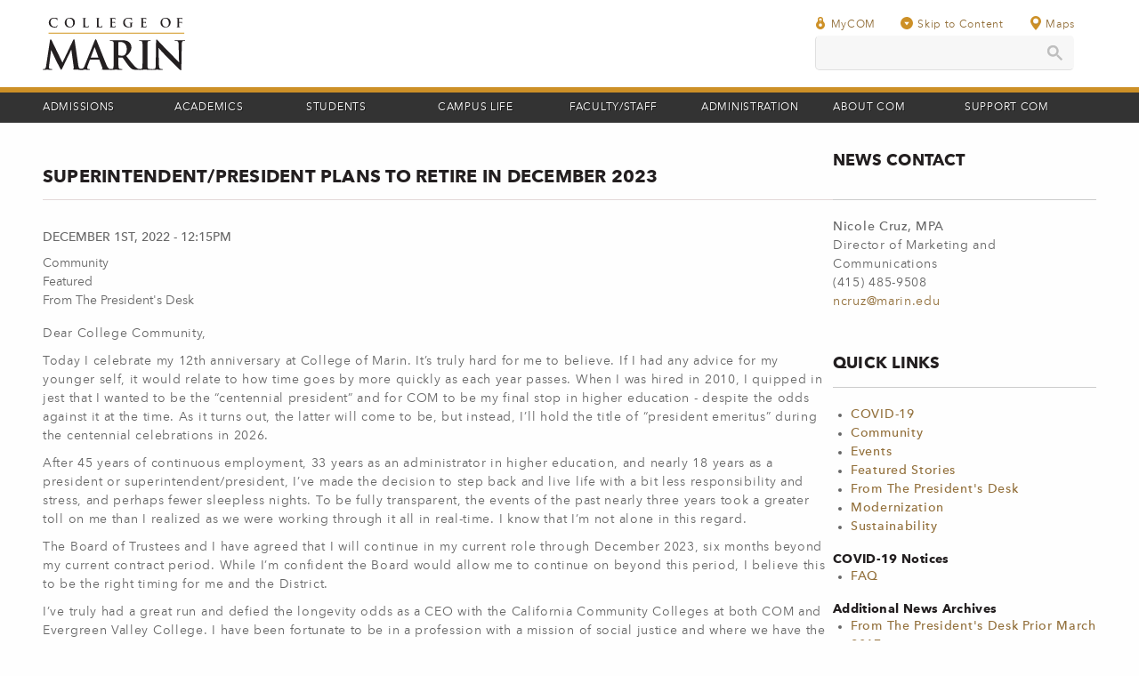

--- FILE ---
content_type: text/html; charset=UTF-8
request_url: https://www1.marin.edu/news/superintendentpresident-plans-retire-december-2023?page=4
body_size: 7457
content:
<!DOCTYPE html>
<html  lang="en" dir="ltr" prefix="og: https://ogp.me/ns#">
	<head>
   	<meta charset="utf-8" />
<script async src="https://www.googletagmanager.com/gtag/js?id=UA-9809599-1"></script>
<script>window.dataLayer = window.dataLayer || [];function gtag(){dataLayer.push(arguments)};gtag("js", new Date());gtag("set", "developer_id.dMDhkMT", true);gtag("config", "UA-9809599-1", {"groups":"default","page_placeholder":"PLACEHOLDER_page_path","allow_ad_personalization_signals":false});</script>
<meta name="description" content="Email to employees sent Dec. 1, 2022" />
<link rel="canonical" href="https://www1.marin.edu/news/superintendentpresident-plans-retire-december-2023" />
<link rel="shortlink" href="https://www1.marin.edu/node/20631" />
<meta property="og:url" content="https://www1.marin.edu/news/superintendentpresident-plans-retire-december-2023" />
<meta property="og:title" content="Superintendent/President Plans to Retire in December 2023" />
<meta property="og:image" content="https://www1.marin.edu/themes/custom/echotimes/images/logos/logo.svg" />
<meta property="og:image:url" content="https://www1.marin.edu/themes/custom/echotimes/images/logos/logo.svg" />
<meta property="og:image:secure_url" content="https://www1.marin.edu/themes/custom/echotimes/images/logos/logo.svg" />
<meta property="og:image:alt" content="Dream.Learn.Achieve" />
<meta name="twitter:card" content="summary" />
<meta name="twitter:description" content="Email to employees sent Dec. 1, 2022" />
<meta name="twitter:title" content="Superintendent/President Plans to Retire in December 2023" />
<meta name="twitter:image" content="https://www1.marin.edu/themes/custom/echotimes/images/logos/logo.svg" />
<meta name="twitter:image:alt" content="Dream.Learn.Achieve" />
<meta name="Generator" content="Drupal 11 (https://www.drupal.org)" />
<meta name="MobileOptimized" content="width" />
<meta name="HandheldFriendly" content="true" />
<meta name="viewport" content="width=device-width, initial-scale=1.0" />
<meta http-equiv="ImageToolbar" content="false" />
<link rel="icon" href="/themes/custom/echotimes/images/logos/logo.svg" type="image/svg+xml" />

		<title>Superintendent/President Plans to Retire in December 2023 | Dream.Learn.Achieve</title>

		<!-- Add favicons -->
		<!-- Add webfonts -->
		<link href="https://fonts.googleapis.com/css?family=Lato:300,300i,400,400i,700,900" rel="stylesheet">

		<link rel="stylesheet" media="all" href="/sites/default/files/css/css_8MEYaUfzCSHJ02y2tLFRyqmZpmgSCZqOV_2hUhWE6II.css?delta=0&amp;language=en&amp;theme=subtheme&amp;include=eJwdxFEKhDAMBcALFXMkifHhZkmbxReV3l7Y-RglUauPL6zyFCOXnx4-tDxHg32yvINyRG4aLXTmVevutLxxTskBy2icLHTZlGi346H8X3ruV-AF_JUn8Q" />
<link rel="stylesheet" media="all" href="/sites/default/files/css/css_Vnv7baUtz-pf0rP0URKNRfZkHEey4T6CMRvlpR8iFdI.css?delta=1&amp;language=en&amp;theme=subtheme&amp;include=eJwdxFEKhDAMBcALFXMkifHhZkmbxReV3l7Y-RglUauPL6zyFCOXnx4-tDxHg32yvINyRG4aLXTmVevutLxxTskBy2icLHTZlGi346H8X3ruV-AF_JUn8Q" />
<link rel="stylesheet" media="all" href="/sites/default/files/css/css_hgkjtUUy9wqjA-Ki9vJyQBGM7Yk5nBGPR2UC8AsaS6U.css?delta=2&amp;language=en&amp;theme=subtheme&amp;include=eJwdxFEKhDAMBcALFXMkifHhZkmbxReV3l7Y-RglUauPL6zyFCOXnx4-tDxHg32yvINyRG4aLXTmVevutLxxTskBy2icLHTZlGi346H8X3ruV-AF_JUn8Q" />

		
	</head>
	<body class="lang-en section-news path-node node--type-article">
		<a href="#main" class="visually-hidden focusable skip-link">Skip to main content</a>
		
		  <div class="dialog-off-canvas-main-canvas" data-off-canvas-main-canvas>
    <div id="page" role="document">
	
	<!-- include header -->
	<header id="header">
	<div class="grid-x grid-container">
		<div class="cell">
			<div id="logo-site-name" class="grid-x">
				<a href="https://www1.marin.edu" id="logo"><img src="/themes/custom/echotimes/images/logos/logo.svg" alt="Dream.Learn.Achieve" /></a>
							</div>
			<span class="hamburger-menu" data-target="#school-nav"></span>
		</div>
	</div>

	<!-- include header -->
	<div id="nav-wrapper">
		<div id="nav-overflow">
			<nav id="school-nav">
	<div class="grid-x grid-container">
		<div id="header-links">
			<ul id="quick-links" class="clearfix">
				<li>
					<a href="https://mycom.marin.edu">
						<svg class="icon-gold-lock"><use xlink:href="/themes/custom/echotimes/images/sprite.svg#icon-gold-lock" /></svg>
						MyCOM
					</a>
				</li>
				<li>
					<a href="#main" id="skip-to-content" data-scroll>
						<svg class="icon-gold-down"><use xlink:href="/themes/custom/echotimes/images/sprite.svg#icon-gold-down" /></svg>
						Skip to Content
					</a>
				</li>
				<li>
					<a href="#footer" id="maps-link" data-scroll>
						<svg class="icon-gold-map-pin"><use xlink:href="/themes/custom/echotimes/images/sprite.svg#icon-gold-map-pin" /></svg>
						Maps
					</a>
				</li>
			</ul>

			<gcse:search id="header-search"></gcse:search>
		</div>
	</div>

	<div id="top-nav">
		<ul class="grid-container">
			<li><a href="https://www1.marin.edu/admissions">Admissions</a></li>
			<li><a href="https://www1.marin.edu/academics">Academics</a></li>
			<li><a href="https://www1.marin.edu/students">Students</a></li>
			<li><a href="https://www1.marin.edu/campus-life">Campus Life</a></li>
			<li><a href="https://www1.marin.edu/faculty-staff">Faculty/Staff</a></li>
			<li><a href="https://www1.marin.edu/administration">Administration</a></li>
			<li><a href="https://www1.marin.edu/about-com">About COM</a></li>
			<li><a href="https://advancement.marin.edu/">Support COM</a></li>
		</ul>
	</div>

	<div id="sub-nav">
		<div class="grid-container">
			<ul>
				<li class="home"><a href="http://www1.marin.edu/admissions">Admissions Home</a></li>
				<li><a href="https://www1.marin.edu/events/academic-calendar">Academic Calendar</a></li>				
				<li><a href="https://www1.marin.edu/apply">Apply for Admission</a></li>
				<li><a href="https://es.marin.edu">Enrollment Services</a></li>
				<li><a href="https://www1.marin.edu/high-school-programs">High School Programs</a></li>
				<li><a href="https://ss.marin.edu/orientation">Orientation</a></li>
				<li><a href="https://www1.marin.edu/paying-college">Paying for College</a></li>
				<li><a href="https://ss.marin.edu/assessment">Placement Testing</a></li>
				<li><a href="https://mycom.marin.edu/">Register for Classes</a></li>
			</ul>
			<ul>
				<li class="home"><a href="http://www1.marin.edu/academics">Academics Home</a></li>
				<li><a href="https://academics.marin.edu">Academic Programs</a></li>
				<li><a href="https://ss.marin.edu/articulation">Articulation</a></li>				
				<li><a href="https://cte.marin.edu">Career &amp; Technical Education</a></li>
				<li><a href="https://www1.marin.edu/schedule">Class Schedules &amp; Catalogs</a></li>
				<li><a href="https://marin.elumenapp.com/public/">Course Outline of Record</a></li>
				<li><a href="https://marin.elumenapp.com/catalog/current/program-and-course-descriptions">Degrees &amp; Certificates</a></li>
				<li><a href="https://www1.marin.edu/learning-communities">Learning Communities</a></li>
				<li><a href="https://ol.marin.edu">Online Learning</a></li>
			</ul>
			<ul>
				<li class="home"><a href="http://www1.marin.edu/students">Students Home</a></li>
				<li><a href="https://www1.marin.edu/campus-store">Bookstore</a></li>
				<li><a href="https://ss.marin.edu/career-services">Career Services</a></li>
				<li><a href="https://ss.marin.edu/counseling">Counseling</a></li>
				<li><a href="https://www1.marin.edu/international-students">International Students</a></li>
				<li><a href="https://library.marin.edu">Libraries</a></li>
				<li><a href="https://ss.marin.edu/sas">Student Accessibility Services</a></li>
				<li><a href="https://ss.marin.edu">Student Services</a></li>
				<li><a href="https://ss.marin.edu/tcc">Transfer Center</a></li>
				<li><a href="https://ss.marin.edu/tutoring-labs">Tutoring / Labs</a></li>
				<li><a href="https://ss.marin.edu/veterans">Veteran Services</a></li>
			</ul>
			<ul>
				<li class="home"><a href="http://www1.marin.edu/campus-life">Campus Life Home</a></li>
				<li><a href="https://athletics.marin.edu">Athletics</a></li>
				<li><a href="https://www1.marin.edu/comcard">COM Card / Student ID</a></li>
				<li><a href="https://www1.marin.edu/community-programs">Community Education &amp; Programs</a></li>
				<li><a href="https://www1.marin.edu/community-hour">COMmunity Hour</a></li>
				<li><a href="https://www1.marin.edu/events">Events and Activities</a></li>
				<li><a href="https://gallery.marin.edu">Fine Arts Gallery</a></li>
				<li><a href="https://pa.marin.edu">Performing Arts</a></li>
				<li><a href="https://www1.marin.edu/science-museum">Science Museum</a></li>
				<li><a href="https://ss.marin.edu/saa/ascom">Student Government</a></li>
				<li><a href="https://ss.marin.edu/saa/student-clubs">Student Organizations</a></li>
			</ul>
			<ul>
				<li class="home"><a href="http://www1.marin.edu/faculty-staff">Faculty/Staff  Home</a></li>
				<li><a href="https://as.marin.edu">Academic Senate</a></li>
				<li><a href="https://www1.marin.edu/assessment-and-program-review">Assessment/Program Review</a></li>
				<li><a href="https://cs.marin.edu">Classified Senate</a></li>
				<li><a href="https://as.marin.edu/cc">Curriculum Committee</a></li>
				<li><a href="https://netapps.marin.edu/Apps/Directory/EmployeeSearch.aspx">Employee Directory</a></li>
				<li><a href="https://as.marin.edu/handbook">Faculty Handbook</a></li>
				<li><a href="https://gov.marin.edu">Participatory Governance</a></li>
				<li><a href="https://www1.marin.edu/professional-learning">Professional Learning</a></li>
				<li><a href="https://cs.marin.edu/classified-professionals-handbook">Staff Handbook</a></li>
			</ul>
			<ul>
				<li class="home"><a href="http://www1.marin.edu/administration">Administration Home</a></li>
				<li><a href="https://police.marin.edu">Campus Police</a></li>
				<li><a href="https://www1.marin.edu/college-operations">Administrative Services</a></li>
				<li><a href="https://fiscal.marin.edu">Fiscal Services</a></li>
				<li><a href="https://hr.marin.edu">Human Resources</a></li>
				<li><a href="https://it.marin.edu">Information Technology</a></li>
				<li><a href="https://www1.marin.edu/maintenance-operations">Maintenance &amp; Operations</a></li>
				<li><a href="https://president.marin.edu">Office of the President</a></li>
				<li><a href="https://prie.marin.edu">Planning &amp; Research</a></li>
				<li><a href="https://www1.marin.edu/student-learning-services">Student Learning/Success</a></li>
			</ul>
			<ul>
				<li class="home"><a href="http://www1.marin.edu/about-com">About COM</a></li>
				<li><a href="https://accreditation.marin.edu">Accreditation</a></li>
				<li><a href="https://www1.marin.edu/board-trustees">Board of Trustees</a></li>
				<li><a href="https://prie.marin.edu/emp">Educational Master Plan</a></li>
				<li><a href="https://www1.marin.edu/fast-facts">Fact Book</a></li>
				<li><a href="https://legacy.marin.edu">History &amp; Highlights</a></li>
				<li><a href="http://measurebcom.org">Measure B</a></li>
				<li><a href="https://www1.marin.edu/mission">Mission</a></li>
				<li><a href="https://policies.marin.edu">Policies &amp; Procedures</a></li>
			</ul>
			<ul>
				<li class="home"><a href="http://advancement.marin.edu">Support COM</a></li>
				<li><a href="https://alumni.marin.edu">Alumni / Donor Stories</a></li>
				<li><a href="https://advancement.marin.edu/establishing-student-scholarship">Establish a Scholarship</a></li>
				<li><a href="https://secure.everyaction.com/avudBiwSqUivqS4RZ_56Yw2">Giving to COM</a></li>
				<li><a href="https://advancement.marin.edu/pillars-philanthropy">Pillars of Philanthropy</a></li>
				<li><a href="https://advancement.marin.edu/1926-legacy-society">Planned Giving</a></li>
				<li><a href="https://advancement.marin.edu/presidents-circle">President's Circle</a></li>
			</ul>
			<a href="#" id="touch-nav-back">&lt; Back</a>
		</div>
	</div>
</nav>
					</div>
	</div>
	<!-- include header -->
</header>
	<!-- include header -->

	<main id="main">
				<div id="main-content" class="grid-container grid-x">
			<div class="main cell large-9 small-12">
				<a id="main-content"></a>
								<div id="region-content" class="grid-x grid-padding-x">
   	<section id="block-subtheme-page-title" class="block-subtheme-page-title block">
	
		

			
  <h1>
  <div class="field field--name-title field--type-string field--label-hidden field__items">
        <div class="field-item">Superintendent/President Plans to Retire in December 2023</div>
  </div></h1>


	</section><section id="block-subtheme-content" class="block-subtheme-content block">
	
		

			<article id="node-20631"  class="type-article full">
	<div class="view-mode-full">
		  <div class="layout layout--onecol">
    <div  class="layout__region layout__region--content">
      <div class="block layout-builder-item">
	
		

			<span class="date"><time datetime="2022-12-01T12:15:45-08:00">December 1st, 2022 - 12:15pm</time>
</span>

	</div>				<div class="block layout-builder-item tag-">
	
		

			
  <div class="animatable field field--name-field-tags field--type-entity-reference field--label-hidden field__items">
        <div class="field-item">Community</div>
        <div class="field-item">Featured</div>
        <div class="field-item">From The President&#039;s Desk</div>
  </div>
	</div><div class="block layout-builder-item">
	
		

			
  <div class="body field field--name-body field--type-text-with-summary field--label-hidden field__items">
        <div class="field-item"><p>Dear College Community,</p>

<p>Today I celebrate my 12th anniversary at College of Marin. It’s truly hard for me to believe. If I had any advice for my younger self, it would relate to how time goes by more quickly as each year passes. When I was hired in 2010, I quipped in jest that I wanted to be the “centennial president” and for COM to be my final stop in higher education - despite the odds against it at the time. As it turns out, the latter will come to be, but instead, I’ll hold the title of “president emeritus” during the centennial celebrations in 2026.</p>

<p>After 45 years of continuous employment, 33 years as an administrator in higher education, and nearly 18 years as a president or superintendent/president, I’ve made the decision to step back and live life with a bit less responsibility and stress, and perhaps fewer sleepless nights. To be fully transparent, the events of the past nearly three years took a greater toll on me than I realized as we were working through it all in real-time. I know that I’m not alone in this regard.</p>

<p>The Board of Trustees and I have agreed that I will continue in my current role through December 2023, six months beyond my current contract period. While I’m confident the Board would allow me to continue on beyond this period, I believe this to be the right timing for me and the District.</p>

<p>I’ve truly had a great run and defied the longevity odds as a CEO with the California Community Colleges at both COM and Evergreen Valley College. I have been fortunate to be in a profession with a mission of social justice and where we have the opportunity each day to transform the lives of all individuals, families, communities, and society through the power of education. And I’ve been so humbled, motivated, and inspired by the many students I’ve had the honor of knowing and advocating on behalf of over the years.</p>

<p>One of the values instilled upon me early in my life – is that when possible – one should leave something in a better place or in better condition than when they came upon it. While there’s never an ideal time to move on as the job is never done, I’ll be leaving with the solace of knowing that I’ve done what I could to leave COM in a better place than when I arrived in 2010. I also consider myself fortunate to have been able to collaborate with so many talented and dedicated faculty, staff, and administrators on the front line serving our students and community and have appreciated the steadfast support from the Board I’ve had over the years. Together, there is much we can celebrate and be proud of!</p>

<p>I look forward to our continued work over the next 13 months as I endeavor to finish strong and as we continue to fulfill the vision, mission, and values of the College. I also look forward to celebrating you as I bring this particular chapter to a close and prepare for the next one.</p>

<p>With respect, gratitude, and yes - love!</p>

<p><em>David</em></p>

<p>David Wain Coon, Ed.D.<br>
	<span style="letter-spacing: 0.05em;">Superintendent/President</span><br>
	<span style="letter-spacing: 0.05em;">College of Marin</span></p>

<p>&nbsp;</p>
</div>
  </div>
	</div>
    </div>
  </div>

	</div>
</article>
	</section>
</div>

			</div><!-- // .main -->
						<aside id="sidebar-second" class="sidebar cell large-3 small-12"><section id="block-newscontact" class="block-newscontact block block-type-basic">
	
	<h2  class="block-title">News Contact</h2>	

			
  <div class="body field field--name-body field--type-text-with-summary field--label-hidden field__items">
        <div class="field-item"><p><strong>Nicole Cruz, MPA</strong><br>
	Director of Marketing and Communications<br>
	(415) 485-9508<br>
	<a href="/cdn-cgi/l/email-protection#355b5647404f755854475c5b1b505140"><span class="__cf_email__" data-cfemail="b8d6dbcacdc2f8d5d9cad1d696dddccd">[email&#160;protected]</span></a></p>
</div>
  </div>
	</section><section id="block-newsadditionallinks" class="block-newsadditionallinks block block-type-basic">
	
	<h2  class="block-title">Quick Links</h2>	

			
  <div class="body field field--name-body field--type-text-with-summary field--label-hidden field__items">
        <div class="field-item"><ul>
	<li><a href="/news/COVID19"><strong>COVID-19</strong></a></li>
	<li><strong><a href="/news/community">Community</a></strong></li>
	<li><strong><a href="/news/Events">Events</a></strong></li>
	<li><strong><a href="/news/Featured">Featured Stories</a></strong></li>
	<li><strong><a href="/news/From%20The%20President's%20Desk">From The President's Desk</a></strong></li>
	<li><strong><a href="/news/modernization">Modernization</a></strong></li>
	<li><a href="/news/Sustainability"><strong>Sustainability</strong></a></li>
</ul>

<h5>COVID-19 Notices</h5>

<ul>
	<li><a href="/news/coronavirus-covid-19-frequently-asked-questions"><strong>FAQ</strong></a></li>
</ul>

<h5>Additional News Archives</h5>

<ul>
	<li><strong><a href="http://president.marin.edu/blog">From The President's Desk Prior March 2017</a></strong></li>
</ul>
</div>
  </div>
	</section><section class="views-element-container block-views-block-blog-archives-block block" id="block-views-block-blog-archives-block">
	
	<h2  class="block-title">Archives</h2>	

				<div class="view js-view-dom-id-3a2ed4f29d1ca48be634b3b377f6347965aab79e297cf62c1425b93e4c7e5376 view-id-blog views-wrapper current-display-archives_block">
  
  
  

  
  
  

  <ul>
      <li><a href="/news/all/202204">April 2022</a>
              (5)
          </li>
      <li><a href="/news/all/202205">May 2022</a>
              (4)
          </li>
      <li><a href="/news/all/202206">June 2022</a>
              (7)
          </li>
      <li><a href="/news/all/202207">July 2022</a>
              (1)
          </li>
      <li><a href="/news/all/202208">August 2022</a>
              (5)
          </li>
      <li><a href="/news/all/202209">September 2022</a>
              (2)
          </li>
      <li><a href="/news/all/202210">October 2022</a>
              (2)
          </li>
      <li><a href="/news/all/202211">November 2022</a>
              (1)
          </li>
      <li><a href="/news/all/202212">December 2022</a>
              (3)
          </li>
      <li><a href="/news/all/202301">January 2023</a>
              (3)
          </li>
      <li><a href="/news/all/202303">March 2023</a>
              (6)
          </li>
      <li><a href="/news/all/202304">April 2023</a>
              (1)
          </li>
      <li><a href="/news/all/202305">May 2023</a>
              (4)
          </li>
      <li><a href="/news/all/202306">June 2023</a>
              (2)
          </li>
      <li><a href="/news/all/202307">July 2023</a>
              (4)
          </li>
      <li><a href="/news/all/202308">August 2023</a>
              (3)
          </li>
      <li><a href="/news/all/202309">September 2023</a>
              (5)
          </li>
      <li><a href="/news/all/202310">October 2023</a>
              (3)
          </li>
      <li><a href="/news/all/202311">November 2023</a>
              (4)
          </li>
      <li><a href="/news/all/202312">December 2023</a>
              (3)
          </li>
  </ul>

  
  

  
  

  
  
</div>

	</section></aside>			</div>
	</main>

	<!-- include_footer -->
	<footer id="footer">
		<div id="footer-top">
		<nav class="grid-container grid-x">
	<ul class="address cell">
		<li>
			<h4>Kentfield Campus</h4>
			835 College Ave.<br />
			Kentfield, CA 94904<br />
					(415) 457-8811<br />
			<a href="https://goo.gl/maps/a59H1">
				<svg class="icon-gold-map-pin"><use xlink:href="/themes/custom/echotimes/images/sprite.svg#icon-gold-map-pin" /></svg>
				Google Map
			</a> | <a href="http://campuses.marin.edu/campus-maps">Campus Map</a>
		</li>
		<li>
			<h4>Indian Valley Campus</h4>
			1800 Ignacio Blvd.<br />
			Novato, CA 94949<br />
					(415) 883-2211<br />
			<a href="https://goo.gl/maps/yBkRc">
				<svg class="icon-gold-map-pin"><use xlink:href="/themes/custom/echotimes/images/sprite.svg#icon-gold-map-pin" /></svg>
				Google Map
			</a> | <a href="http://campuses.marin.edu/campus-maps#ivc">Campus Map</a>
		</li>
	</ul>
	<ul class="links cell">
		<li><a href="http://accreditation.marin.edu/">Accreditation</a></li>
		<li><a href="http://www1.marin.edu/ada-accessibility">ADA Accessibility</a></li>
		<li><a href="https://www.boarddocs.com/ca/marin/Board.nsf/Public">Board Meeting Agenda</a></li>
		<li><a href="http://policies.marin.edu/">Campus Policies</a></li>
		<li><a href="http://www1.marin.edu/consumer-information">Consumer Information</a></li>
		<li><a href="http://policies.marin.edu/discrimination-harassment">Discrimination, Harassment, &amp; Title IX</a></li>
	</ul>
	<ul class="links cell">
		<li><a href="http://academics.marin.edu/">Academic Programs</a></li>
		<li><a href="http://www1.marin.edu/schedule">Class Schedule &amp; Catalogs</a></li>
		<li><a href="https://marin.elumenapp.com/public/">Course Outline of Record</a></li>
		<li><a href="https://marin.elumenapp.com/catalog/current/program-and-course-descriptions">Degrees &amp; Certificates</a></li>
		<li><a href="https://netapps.marin.edu/Apps/Directory/ScheduleSearch.aspx">Schedule Search</a></li>
	</ul>
	<ul class="links cell">
		<li><a href="http://ss.marin.edu/cdp">Child Development Program</a></li>
		<li><a href="http://es.marin.edu/registration/enrollment-priority">Enrollment Priority</a></li>
		<li><a href="http://ss.marin.edu/eops-calworks">EOPS/CARE &amp; CalWORKs</a></li>
		<li><a href="http://initiatives.marin.edu/oer-ztc">OER &amp; ZTC</a></li>
		<li><a href="http://ss.marin.edu/outreach">Outreach</a></li>
		<li><a href="http://ss.marin.edu/health-services">Student Health Services</a></li>
	</ul>
	<ul class="links cell">
		<li><a href="https://netapps.marin.edu/Apps/Directory/EmployeeSearch.aspx">Employee Directory</a></li>
		<li><a href="http://jobs.marin.edu/">Employment</a></li>
		<li><a href="http://www1.marin.edu/facilities-rental">Facilities Rental</a></li>
		<li><a href="http://forms.marin.edu/">Forms</a></li>
	</ul>
</nav>
	</div>
		<div id="footer-bottom">
		<div class="grid-container grid-x align-justify">
			<div id="copyright">
				<h3>College of Marin</h3>
				Copyright &copy; 2026 Marin Community College District. All rights reserved.
			</div>
						<div class="social-links">
								<a class="icon-social facebook" href="https://www.facebook.com/collegeofmarin" title="Facebook">
					<svg class="icon-social-facebook" alt="Facebook">
						<use xlink:href="/themes/custom/echotimes/images/sprite.svg#icon-social-facebook" />
					</svg>
				</a>
								<a class="icon-social twitter" href="https://twitter.com/collegeofmarin" title="Twitter">
					<svg class="icon-social-twitter" alt="Twitter">
						<use xlink:href="/themes/custom/echotimes/images/sprite.svg#icon-social-twitter" />
					</svg>
				</a>
								<a class="icon-social youtube" href="https://www.youtube.com/user/collegeofmarin" title="Youtube">
					<svg class="icon-social-youtube" alt="Youtube">
						<use xlink:href="/themes/custom/echotimes/images/sprite.svg#icon-social-youtube" />
					</svg>
				</a>
								<a class="icon-social instagram" href="http://instagram.com/college_of_marin" title="Instagram">
					<svg class="icon-social-instagram" alt="Instagram">
						<use xlink:href="/themes/custom/echotimes/images/sprite.svg#icon-social-instagram" />
					</svg>
				</a>
								<a class="icon-social linkedin" href="https://www.linkedin.com/company/college-of-marin" title="Linkedin">
					<svg class="icon-social-linkedin" alt="Linkedin">
						<use xlink:href="/themes/custom/echotimes/images/sprite.svg#icon-social-linkedin" />
					</svg>
				</a>
							</div>
					</div>
	</div>
</footer>
	<!-- include_footer -->
</div>

<div id="messages" class="grid-container grid-x"><div class="cell large-12"><div id="region-messages">
   	<div data-drupal-messages-fallback class="hidden"></div>

</div>
</div></div>
  </div>

		
		<script data-cfasync="false" src="/cdn-cgi/scripts/5c5dd728/cloudflare-static/email-decode.min.js"></script><script type="application/json" data-drupal-selector="drupal-settings-json">{"path":{"baseUrl":"\/","pathPrefix":"","currentPath":"node\/20631","currentPathIsAdmin":false,"isFront":false,"currentLanguage":"en","currentQuery":{"page":"4"}},"pluralDelimiter":"\u0003","suppressDeprecationErrors":true,"google_analytics":{"account":"UA-9809599-1","trackOutbound":true,"trackMailto":true,"trackDownload":true,"trackDownloadExtensions":"7z|aac|arc|arj|asf|asx|avi|bin|csv|doc(x|m)?|dot(x|m)?|exe|flv|gif|gz|gzip|hqx|jar|jpe?g|js|mp(2|3|4|e?g)|mov(ie)?|msi|msp|pdf|phps|png|ppt(x|m)?|pot(x|m)?|pps(x|m)?|ppam|sld(x|m)?|thmx|qtm?|ra(m|r)?|sea|sit|tar|tgz|torrent|txt|wav|wma|wmv|wpd|xls(x|m|b)?|xlt(x|m)|xlam|xml|z|zip"},"com":{"google_cse":{"cx":"017521502328193371144:y_-cdddnodg"}},"csp":{"nonce":"eq19uA-sqDq5HXaf5ny5jA"},"user":{"uid":0,"permissionsHash":"39c201366f37ebb08d3a4e956e65452b4d184943fe5c494422138c315f1a354d"}}</script>
<script src="/core/assets/vendor/jquery/jquery.min.js?v=4.0.0-rc.1"></script>
<script src="/core/misc/drupalSettingsLoader.js?v=11.3.2"></script>
<script src="/core/misc/drupal.js?v=11.3.2"></script>
<script src="/core/misc/drupal.init.js?v=11.3.2"></script>
<script src="https://ai.ocelotbot.com/embed/standard/22d1a09e-06e6-40e5-aee9-5363045232de" async></script>
<script src="/themes/custom/echotimes/js/libraries/css-vars-ponyfill.min.js?v=1.9"></script>
<script src="/themes/custom/echotimes/js/libraries/foundation.min.js?v=1.9"></script>
<script src="/themes/custom/echotimes/js/libraries/motion-ui.min.js?v=1.9"></script>
<script src="/themes/custom/echotimes/js/libraries/slick.min.js?v=1.9"></script>
<script src="/themes/custom/echotimes/js/libraries/smoothScroll.js?v=1.9"></script>
<script src="/themes/custom/echotimes/js/libraries/intersection-observer.min.js?v=1.9"></script>
<script src="/themes/custom/echotimes/js/foundation-backwards-compatability.js?v=1.9"></script>
<script src="/themes/custom/echotimes/js/libraries/parallax.js?v=1.9"></script>
<script src="/themes/custom/echotimes/js/libraries/svguse.js?v=1.9"></script>
<script src="/themes/custom/echotimes/js/default.js?v=1.9"></script>
<script src="/modules/contrib/google_analytics/js/google_analytics.js?v=11.3.2"></script>

	</body>
</html>

--- FILE ---
content_type: image/svg+xml
request_url: https://www1.marin.edu/themes/custom/echotimes/images/logos/logo.svg
body_size: 4258
content:
<svg id="main-logo-svg" xmlns="http://www.w3.org/2000/svg" viewBox="0 0 720 265.5">
    <path fill="#231f20" d="M36.87,114c.59-3.37,1.78-5.16,3.37-5.16s2.77,1,5.35,6.15L99.7,226.81l53.92-113.18c1.39-3.17,2.58-4.76,4.36-4.76s3,2,3.57,6.15l18,122.5c1.78,12.49,3.76,18.24,9.71,20a39.73,39.73,0,0,0,12.29,2c1.78,0,3.17.2,3.17,1.39,0,1.59-2.38,2.18-5.15,2.18-5,0-32.32-.59-40.25-1.19-4.55-.4-5.74-1-5.74-2.18,0-1,.79-1.59,2.18-2.18,1.19-.4,1.78-3,1-8.53L144.9,161.8h-.79l-43.22,90c-4.56,9.31-5.55,11.1-7.33,11.1s-3.77-4-6.94-9.91c-4.76-9.12-20.42-39.45-22.8-45-1.78-4.16-13.68-29.14-20.61-44h-.79L32.11,242.87a77.6,77.6,0,0,0-.59,9.32c0,3.77,2.57,5.55,5.94,6.34a38.46,38.46,0,0,0,8.32,1c1.59,0,3,.4,3,1.39,0,1.78-1.78,2.18-4.76,2.18-8.32,0-17.25-.59-20.81-.59-3.76,0-13.28.59-19.62.59-2,0-3.57-.4-3.57-2.18,0-1,1.19-1.39,3.17-1.39a25.63,25.63,0,0,0,5.94-.59c5.55-1.19,7.14-8.92,8.13-15.66Z" />
    <path fill="#231f20" d="M244.2,201.44c-.8,0-1-.6-.8-1.39l18.24-48.76c.2-.79.59-1.78,1.2-1.78s.79,1,1,1.78l17.84,49c.2.59,0,1.19-1,1.19Zm40.24,9.91a1.91,1.91,0,0,1,2,1.39l15.85,42a3.23,3.23,0,0,1-1.78,4.56c-2,.19-2.77.58-2.77,1.78,0,1.38,2.37,1.38,5.95,1.58,15.85.4,30.32.4,37.46.4,7.33,0,9.11-.4,9.11-2,0-1.39-1-1.59-2.57-1.59a43.12,43.12,0,0,1-8.33-.79c-4.16-1-9.91-3.77-17.44-21.61-12.68-30.13-44.4-111-49.16-121.9-2-4.56-3.17-6.35-4.95-6.35-2,0-3.17,2.18-5.56,7.94L212.49,241.28c-4,9.91-7.74,16.65-16.85,17.85a59.83,59.83,0,0,1-6.15.39c-1.59,0-2.38.39-2.38,1.59,0,1.58,1.19,2,3.77,2,10.31,0,21.21-.6,23.39-.6,6.14,0,14.66.6,21,.6,2.18,0,3.37-.4,3.37-2,0-1.2-.6-1.59-3-1.59h-3c-6.14,0-7.93-2.57-7.93-6.15,0-2.37,1-7.13,3-12.09l10.7-28.34c.39-1.19.79-1.59,1.79-1.59Z" />
    <path fill="#231f20" d="M382.55,126.12c0-1.59.39-2.38,1.78-2.78,2-.59,5.55-.79,10.5-.79,11.7,0,30.34,8.12,30.34,36.28,0,16.25-5.76,25.37-11.7,29.73-3.57,2.57-6.15,3.37-14.08,3.37-4.95,0-10.9-.59-15.06-2-1.39-.59-1.78-1.38-1.78-3.56Zm-23.39,79.49c0,18.23,0,33.89-1,42.21-.79,5.75-1.78,10.11-5.74,10.91a32.8,32.8,0,0,1-7.14.79c-2.37,0-3.17.6-3.17,1.59,0,1.38,1.39,2,4,2,7.93,0,20.42-.6,24.19-.6,3,0,17.64.6,29.13.6,2.58,0,4-.6,4-2,0-1-.79-1.59-2.38-1.59a92.88,92.88,0,0,1-9.71-.79c-5.95-.8-7.14-5.16-7.73-10.91-1-8.32-1-24-1-42.42v-2.77c0-1.19.59-1.58,1.58-1.58l17.25.39a4.14,4.14,0,0,1,3.57,1.39c2.57,3,11.69,16.46,19.62,27.36,11.1,15.26,18.63,24.58,27.16,29.14,5.15,2.77,10.11,3.76,21.21,3.76h18.83c2.37,0,3.77-.4,3.77-2,0-1-.8-1.59-2.39-1.59a30.8,30.8,0,0,1-5.55-.59c-3-.6-11.1-2-22.2-13.48-11.69-12.29-25.37-29.93-43-52.14,20-16.25,26.16-29.73,26.16-44.39,0-13.29-7.92-23.39-13.47-27.16-10.71-7.34-24-8.53-36.48-8.53-6.14,0-21.21.6-28,.6-4.16,0-16.65-.6-27.15-.6-3,0-4.36.4-4.36,1.79s1.19,1.78,3.37,1.78a41.24,41.24,0,0,1,7.72.59c6.55,1.4,8.14,4.56,8.54,11.3.39,6.35.39,11.9.39,42Z" />
    <path fill="#231f20" d="M504.83,170.72c0-30.13,0-35.69-.4-42-.4-6.74-2.38-10.1-6.74-11.09a27.93,27.93,0,0,0-7.14-.79c-2,0-3.16-.4-3.16-2,0-1.19,1.58-1.59,4.75-1.59,7.53,0,20,.6,25.77.6,5,0,16.65-.6,24.18-.6,2.57,0,4.16.4,4.16,1.59,0,1.59-1.19,2-3.17,2a33.2,33.2,0,0,0-6,.59c-5.35,1-6.93,4.36-7.33,11.29-.39,6.34-.39,11.9-.39,42v34.89c0,19.23,0,34.88.79,43.41.59,5.35,2,8.91,7.93,9.71,2.77.4,10.14.79,13.12.79,2.18,0,3.17.59,3.17,1.59,0,1.38-1.59,2-3.77,2-13.08,0-28.58-.6-33.93-.6-4.57,0-17.05.6-25,.6-2.57,0-4-.6-4-2,0-1,.79-1.59,3.17-1.59a32.09,32.09,0,0,0,7.13-.79c4-.8,5.16-4.16,5.75-9.92,1-8.32,1-24,1-43.2Z" />
    <path fill="#231f20" d="M587.58,236.13c.4,15.46,3,20.61,6.94,22a31.23,31.23,0,0,0,10.31,1.39c2.18,0,3.37.39,3.37,1.59,0,1.58-1.78,2-4.56,2-12.88,0-20.81-.6-24.57-.6-1.79,0-14.15.6-24.46.6-2.57,0-4.36-.2-4.36-2,0-1.2,1.19-1.59,3.17-1.59,2.58,0,9.19-.19,12-1,5.16-1.58,6-7.34,6.15-24.57l1.78-117.36c0-4,.6-6.74,2.58-6.74,2.18,0,4,2.58,7.34,6.15,2.37,2.58,32.51,34.89,61.44,63.63,13.48,13.48,40.24,42,43.62,45.19h1l-2-89c-.2-12.09-2-15.86-6.74-17.84-3-1.18-7.72-1.18-10.51-1.18-2.37,0-3.17-.61-3.17-1.79,0-1.59,2.19-1.79,5.16-1.79,10.31,0,19.82.6,24,.6,2.19,0,9.72-.6,19.43-.6,2.57,0,4.56.2,4.56,1.79,0,1.18-1.19,1.79-3.57,1.79a22.15,22.15,0,0,0-5.95.58c-5.55,1.59-7.14,5.76-7.33,16.86L701,259.33c0,4.36-.8,6.14-2.58,6.14-2.18,0-4.56-2.18-6.74-4.36-12.49-11.9-37.86-37.86-58.47-58.28-21.61-21.41-43.61-46.19-47.18-50h-.59Z" />
    <path fill="#231f20" d="M38.55,42.24c-6.13-5.37-7.75-12.39-7.75-18.46A23.51,23.51,0,0,1,38.12,6.64C42.62,2.51,48.57,0,57.89,0A62.42,62.42,0,0,1,67,.63c2.38.31,4.38.87,6.26,1.06.69.06.94.38.94.76S74,3.69,73.85,5.88s-.06,5.51-.19,6.77c-.06.94-.19,1.43-.75,1.43s-.63-.49-.63-1.37A8.94,8.94,0,0,0,69.85,7c-2.07-2.19-7-3.88-12.71-3.88-5.44,0-9,1.38-11.76,3.88-4.58,4.19-5.76,10.14-5.76,16.21,0,14.89,11.33,22.27,19.71,22.27,5.57,0,9-.62,11.46-3.5a10.38,10.38,0,0,0,2.12-4.13c.19-1,.31-1.25.82-1.25s.55.44.55.94a58.7,58.7,0,0,1-1.37,8.32,2.19,2.19,0,0,1-1.63,1.81c-2.5,1-7.26,1.45-11.26,1.45-8.58,0-15.77-1.88-21.47-6.83" />
    <path fill="#231f20" d="M139.35,45.94c-12,0-19.2-10.33-19.2-23.35C120.15,7,128.34,3,135.54,3c10.26,0,18.34,8.69,18.34,22.72,0,18.08-10.15,20.21-14.53,20.21m-2.62,3.13c15.9,0,25.9-11.33,25.9-25.66S152.93,0,137.35,0c-18.77,0-25.84,13.83-25.84,24.53,0,11.08,7.26,24.54,25.22,24.54" />
    <path fill="#231f20" d="M214.2,30c0,8,0,12.33,1.32,13.46,1.06.94,2.68,1.37,7.56,1.37,3.32,0,5.77-.06,7.33-1.75A7.91,7.91,0,0,0,232,39.36c.06-.56.19-.94.68-.94s.51.32.51,1.07a51,51,0,0,1-.94,7.2c-.38,1.38-.69,1.69-3.95,1.69-9,0-13.14-.38-18.2-.38-1.45,0-5.39.19-7.9.19-.81,0-1.24-.19-1.24-.62s.24-.51,1-.51a9.87,9.87,0,0,0,2.25-.25c1.25-.25,1.57-1.62,1.82-3.44.31-2.63.31-7.57.31-13.33V19c0-9.51,0-11.26-.13-13.27s-.62-3.13-2.69-3.56A9,9,0,0,0,201.5,2c-.69,0-1.07-.13-1.07-.56s.44-.57,1.38-.57c2.94,0,6.88.19,8.57.19,1.5,0,6.07-.19,8.51-.19.88,0,1.32.13,1.32.57s-.38.56-1.13.56a16,16,0,0,0-2.44.19c-1.69.31-2.19,1.38-2.31,3.56-.13,2-.13,3.76-.13,13.27Z" />
    <path fill="#231f20" d="M282.72,30c0,8,0,12.33,1.32,13.46,1.06.94,2.69,1.37,7.57,1.37,3.32,0,5.76-.06,7.32-1.75a7.91,7.91,0,0,0,1.63-3.76c.06-.56.18-.94.69-.94s.49.32.49,1.07a48.23,48.23,0,0,1-.94,7.2c-.37,1.38-.68,1.69-3.93,1.69-9,0-13.14-.38-18.22-.38-1.43,0-5.38.19-7.88.19-.81,0-1.25-.19-1.25-.62s.25-.51,1-.51a10,10,0,0,0,2.26-.25c1.25-.25,1.56-1.62,1.81-3.44.31-2.63.31-7.57.31-13.33V19c0-9.51,0-11.26-.12-13.27s-.63-3.13-2.69-3.56A9.11,9.11,0,0,0,270,2c-.69,0-1.06-.13-1.06-.56s.43-.57,1.37-.57c2.94,0,6.89.19,8.58.19,1.5,0,6.06-.19,8.51-.19.87,0,1.31.13,1.31.57s-.37.56-1.12.56a16,16,0,0,0-2.45.19c-1.68.31-2.19,1.38-2.32,3.56-.12,2-.12,3.76-.12,13.27Z" />
    <path fill="#231f20" d="M343.42,19c0-9.51,0-11.26-.13-13.27s-.61-3.13-2.68-3.56A12.53,12.53,0,0,0,338.16,2c-.68,0-1.06-.13-1.06-.56s.44-.57,1.38-.57c3.32,0,7.26.19,9,.19,2,0,14.46,0,15.65-.06s2.18-.26,2.69-.38a5.85,5.85,0,0,1,1-.25c.31,0,.37.25.37.56s-.31,1.19-.5,4.07c-.06.63-.19,3.38-.32,4.13-.06.31-.18.69-.61.69s-.57-.31-.57-.88a6.77,6.77,0,0,0-.37-2.25c-.45-1.12-1.07-1.88-4.19-2.25-1.07-.13-7.64-.25-8.9-.25-.3,0-.43.19-.43.62V20.65c0,.45.06.7.43.7,1.39,0,8.58,0,10-.13s2.44-.31,3-.94.69-.82,1-.82.43.13.43.51-.31,1.38-.5,4.57c-.13,1.24-.25,3.75-.25,4.19s0,1.18-.56,1.18-.57-.24-.57-.56a15.73,15.73,0,0,0-.25-2.25c-.31-1.25-1.18-2.19-3.5-2.44-1.19-.12-7.39-.18-8.89-.18-.31,0-.37.24-.37.62V30c0,2.13-.06,7.89,0,9.7.13,4.32,1.12,5.26,7.51,5.26,1.62,0,4.25,0,5.88-.75s2.38-2.06,2.82-4.63c.12-.69.25-.94.69-.94s.49.5.49,1.13a47.93,47.93,0,0,1-.81,6.94c-.44,1.63-1,1.63-3.38,1.63-9.45,0-13.64-.38-17.33-.38-1.44,0-5.38.19-7.89.19-.81,0-1.25-.19-1.25-.63s.25-.5,1-.5a9.8,9.8,0,0,0,2.25-.25c1.26-.25,1.57-1.62,1.82-3.44.31-2.63.31-7.57.31-13.33Z" />
    <path fill="#231f20" d="M451.61,44c0,1.69-.06,1.81-.81,2.25-4.07,2.13-10.2,2.82-15.09,2.82-15.33,0-28.9-7.26-28.9-24.54,0-10,5.19-17,10.89-20.46C423.71.44,429.27,0,434.53,0a73.94,73.94,0,0,1,11.08,1,40.27,40.27,0,0,0,4.94.68c.75.06.87.32.87.76A86,86,0,0,0,451,12.71c0,1-.19,1.31-.69,1.31s-.57-.31-.63-.81A8.81,8.81,0,0,0,447.54,8c-1.87-2-6.88-4.87-14-4.87-3.44,0-8,.25-12.39,3.87-3.5,2.94-5.76,7.64-5.76,15.34,0,13.45,8.58,23.52,21.78,23.52a14.06,14.06,0,0,0,5.32-.68,2.22,2.22,0,0,0,1.19-2.32V37c0-3.13,0-5.5-.06-7.38-.07-2.13-.63-3.13-2.7-3.57a12.42,12.42,0,0,0-2.44-.19c-.56,0-.93-.13-.93-.5s.43-.63,1.31-.63c3.25,0,7.19.19,9.07.19s5.26-.19,7.33-.19c.81,0,1.24.13,1.24.63s-.36.5-.81.5a9.32,9.32,0,0,0-1.68.19c-1.7.31-2.32,1.38-2.39,3.57-.06,1.88-.06,4.37-.06,7.5Z" />
    <path fill="#231f20" d="M499.74,19c0-9.51,0-11.26-.13-13.27s-.63-3.13-2.7-3.56A12.24,12.24,0,0,0,494.48,2c-.69,0-1.07-.13-1.07-.56s.44-.57,1.38-.57c3.32,0,7.26.19,9,.19,2,0,14.46,0,15.65-.06s2.19-.26,2.69-.38a5.85,5.85,0,0,1,1-.25c.32,0,.37.25.37.56S523.2,2.13,523,5c-.06.63-.19,3.38-.31,4.13-.06.31-.19.69-.63.69s-.55-.31-.55-.88a6.83,6.83,0,0,0-.38-2.25c-.44-1.12-1.07-1.88-4.2-2.25-1.06-.13-7.63-.25-8.88-.25-.31,0-.44.19-.44.62V20.65c0,.45.06.7.44.7,1.37,0,8.57,0,10-.13s2.44-.31,3-.94.69-.82,1-.82.44.13.44.51-.31,1.38-.5,4.57c-.13,1.24-.25,3.75-.25,4.19s0,1.18-.56,1.18-.56-.24-.56-.56a15.73,15.73,0,0,0-.25-2.25c-.32-1.25-1.19-2.19-3.51-2.44-1.19-.12-7.38-.18-8.88-.18-.32,0-.38.24-.38.62V30c0,2.13-.06,7.89,0,9.7.13,4.32,1.13,5.26,7.51,5.26,1.62,0,4.26,0,5.88-.75s2.38-2.06,2.82-4.63c.12-.69.24-.94.69-.94s.49.5.49,1.13a47.93,47.93,0,0,1-.81,6.94c-.43,1.63-1,1.63-3.38,1.63-9.45,0-13.64-.38-17.33-.38-1.44,0-5.38.19-7.89.19-.81,0-1.25-.19-1.25-.63s.25-.5,1-.5a10,10,0,0,0,2.25-.25c1.25-.25,1.56-1.62,1.81-3.44.32-2.63.32-7.57.32-13.33Z" />
    <path fill="#231f20" d="M623.5,45.94c-12,0-19.2-10.33-19.2-23.35C604.3,7,612.49,3,619.69,3,630,3,638,11.7,638,25.73c0,18.08-10.14,20.21-14.52,20.21m-2.62,3.13c15.9,0,25.9-11.33,25.9-25.66S637.08,0,621.5,0c-18.77,0-25.85,13.83-25.85,24.53,0,11.08,7.27,24.54,25.23,24.54" />
    <path fill="#231f20" d="M689.64,30c0,6,0,10.7.31,13.33.18,1.82.57,3.19,2.44,3.44a25.39,25.39,0,0,0,3.13.25c.81,0,1.06.19,1.06.51s-.44.62-1.37.62c-4,0-7.89-.19-9.52-.19s-5.56.19-7.94.19c-.88,0-1.32-.12-1.32-.62,0-.32.25-.51.94-.51a9.87,9.87,0,0,0,2.25-.25c1.25-.25,1.57-1.62,1.81-3.44.32-2.63.32-7.32.32-13.33V19c0-9.51,0-11.26-.13-13.27S681,2.63,678.94,2.2A12.6,12.6,0,0,0,676.49,2c-.62,0-1.06-.13-1.06-.5s.5-.63,1.44-.63c3.26,0,7.19.19,9,.19,2.38,0,15.09,0,16.52-.06A12.37,12.37,0,0,0,705,.75c.37-.12.68-.37,1-.37a.51.51,0,0,1,.44.56c0,.44-.31,1.19-.5,2.82-.07.63-.19,4.32-.32,5.07-.06.5-.19.88-.62.88s-.57-.32-.63-1A6,6,0,0,0,704,6.33c-.43-.88-1.75-1.82-4.12-1.88l-9.64-.19c-.38,0-.56.19-.56.88V20.78c0,.38.06.57.43.57l8-.07c1.07,0,1.95,0,2.82-.06a3.26,3.26,0,0,0,2.69-1.13c.32-.37.44-.62.81-.62s.38.18.38.56-.31,1.94-.5,3.88c-.12,1.25-.25,4.13-.25,4.57s0,1.19-.63,1.19c-.37,0-.49-.44-.49-.88a7,7,0,0,0-.39-1.94,3.65,3.65,0,0,0-3.19-2.25c-1.56-.19-8.19-.19-9.26-.19-.31,0-.43.13-.43.56Z" />
    <rect fill="#cf9112" x="29.48" y="75.53" width="686.47" height="4.29" />
</svg>